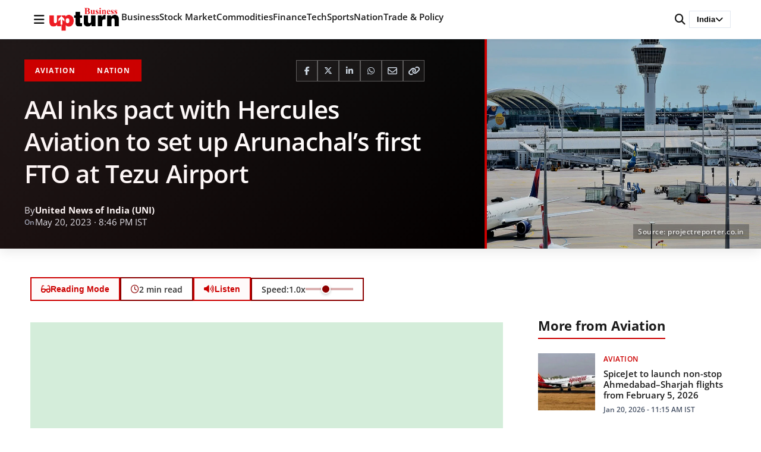

--- FILE ---
content_type: text/html; charset=utf-8
request_url: https://www.google.com/recaptcha/api2/aframe
body_size: 222
content:
<!DOCTYPE HTML><html><head><meta http-equiv="content-type" content="text/html; charset=UTF-8"></head><body><script nonce="5n8yxWAhOY-XYVr07GaJPg">/** Anti-fraud and anti-abuse applications only. See google.com/recaptcha */ try{var clients={'sodar':'https://pagead2.googlesyndication.com/pagead/sodar?'};window.addEventListener("message",function(a){try{if(a.source===window.parent){var b=JSON.parse(a.data);var c=clients[b['id']];if(c){var d=document.createElement('img');d.src=c+b['params']+'&rc='+(localStorage.getItem("rc::a")?sessionStorage.getItem("rc::b"):"");window.document.body.appendChild(d);sessionStorage.setItem("rc::e",parseInt(sessionStorage.getItem("rc::e")||0)+1);localStorage.setItem("rc::h",'1769102010526');}}}catch(b){}});window.parent.postMessage("_grecaptcha_ready", "*");}catch(b){}</script></body></html>

--- FILE ---
content_type: text/javascript
request_url: https://www.businessupturn.com/wp-content/cache/wpfc-minified/lpn1h8ms/rnzt.js
body_size: 7873
content:
(function(){
'use strict';
if(!document.body.classList.contains('single-post')){
console.log('Swipe: Not a single post page');
return;
}
console.log('Swipe Navigation: Initializing...');
const swipeEnabled=localStorage.getItem('bu-swipe-nav')!=='disabled';
if(!swipeEnabled){
console.log('Swipe: Disabled by user');
return;
}
let touchStartX=0;
let touchEndX=0;
let touchStartY=0;
let touchEndY=0;
let isSwiping=false;
const minSwipeDistance=80;
const swipeThreshold=30;
const nextLink=document.querySelector('link[rel="next"]');
const prevLink=document.querySelector('link[rel="prev"]');
const nextUrl=nextLink ? nextLink.getAttribute('href'):null;
const prevUrl=prevLink ? prevLink.getAttribute('href'):null;
console.log('Next URL:', nextUrl);
console.log('Prev URL:', prevUrl);
let swipeIndicator=null;
function createSwipeIndicator(){
if(swipeIndicator) return swipeIndicator;
swipeIndicator=document.createElement('div');
swipeIndicator.className='swipe-indicator';
swipeIndicator.innerHTML=`
<div class="swipe-arrow swipe-arrow-left">
<i class="fa-solid fa-arrow-left"></i>
<span>Next</span>
</div>
<div class="swipe-arrow swipe-arrow-right">
<i class="fa-solid fa-arrow-right"></i>
<span>Previous</span>
</div>
`;
document.body.appendChild(swipeIndicator);
return swipeIndicator;
}
function showSwipeIndicator(direction, distance){
const indicator=createSwipeIndicator();
indicator.classList.add('active');
const leftArrow=indicator.querySelector('.swipe-arrow-left');
const rightArrow=indicator.querySelector('.swipe-arrow-right');
const opacity=Math.min(Math.abs(distance) / minSwipeDistance, 1);
if(direction==='right'&&prevUrl){
rightArrow.style.opacity=opacity;
leftArrow.style.opacity=0;
rightArrow.style.transform=`translateX(${Math.max(distance * 0.3, 0)}px)`;
}
else if(direction==='left'&&nextUrl){
leftArrow.style.opacity=opacity;
rightArrow.style.opacity=0;
leftArrow.style.transform=`translateX(${Math.min(distance * 0.3, 0)}px)`;
}}
function hideSwipeIndicator(){
if(swipeIndicator){
swipeIndicator.classList.remove('active');
setTimeout(()=> {
const leftArrow=swipeIndicator.querySelector('.swipe-arrow-left');
const rightArrow=swipeIndicator.querySelector('.swipe-arrow-right');
leftArrow.style.opacity=0;
rightArrow.style.opacity=0;
leftArrow.style.transform='';
rightArrow.style.transform='';
}, 300);
}}
function navigateToArticle(url, direction){
console.log('Navigating to:', url);
const overlay=document.createElement('div');
overlay.className='swipe-transition swipe-transition-' + direction;
overlay.innerHTML=`
<i class="fa-solid fa-arrow-${direction==='next' ? 'left':'right'}"></i>
`;
document.body.appendChild(overlay);
setTimeout(()=> overlay.classList.add('active'), 10);
setTimeout(()=> {
window.location.href=url;
}, 300);
}
function bounceAnimation(direction){
console.log('Bounce:', direction);
document.body.classList.add('bounce-' + direction);
setTimeout(()=> {
document.body.classList.remove('bounce-' + direction);
}, 500);
}
function handleSwipe(){
const diffX=touchEndX - touchStartX;
const diffY=touchEndY - touchStartY;
if(Math.abs(diffX) <=Math.abs(diffY)){
console.log('Vertical scroll detected, ignoring');
return;
}
if(Math.abs(diffX) < minSwipeDistance){
console.log('Swipe distance too short:', Math.abs(diffX));
return;
}
console.log('Valid swipe detected:', diffX);
if(diffX > 0){
if(prevUrl){
navigateToArticle(prevUrl, 'prev');
}else{
bounceAnimation('right');
showMessage('You\'re at the first article in this category');
}}
if(diffX < 0){
if(nextUrl){
navigateToArticle(nextUrl, 'next');
}else{
bounceAnimation('left');
showMessage('No more articles in this category');
}}
}
function showMessage(text){
const msg=document.createElement('div');
msg.className='swipe-message';
msg.textContent=text;
document.body.appendChild(msg);
setTimeout(()=> msg.classList.add('show'), 10);
setTimeout(()=> {
msg.classList.remove('show');
setTimeout(()=> msg.remove(), 300);
}, 2000);
}
function handleTouchStart(e){
const target=e.target;
const ignoredElements=['INPUT', 'TEXTAREA', 'SELECT', 'BUTTON', 'A'];
const ignoredClasses=['.gallery', '.slider', '.carousel', '.wp-block-gallery', '.sidebar'];
if(ignoredElements.includes(target.tagName)) return;
if(ignoredClasses.some(cls=> target.closest(cls))) return;
touchStartX=e.changedTouches[0].screenX;
touchStartY=e.changedTouches[0].screenY;
isSwiping=true;
console.log('Touch start:', touchStartX);
}
function handleTouchMove(e){
if(!isSwiping) return;
const currentX=e.changedTouches[0].screenX;
const currentY=e.changedTouches[0].screenY;
const diffX=currentX - touchStartX;
const diffY=currentY - touchStartY;
if(Math.abs(diffY) > Math.abs(diffX)){
isSwiping=false;
hideSwipeIndicator();
return;
}
if(Math.abs(diffX) > swipeThreshold){
if(diffX > 0){
showSwipeIndicator('right', diffX);
}else{
showSwipeIndicator('left', diffX);
}}
}
function handleTouchEnd(e){
if(!isSwiping) return;
touchEndX=e.changedTouches[0].screenX;
touchEndY=e.changedTouches[0].screenY;
handleSwipe();
hideSwipeIndicator();
isSwiping=false;
}
document.addEventListener('touchstart', handleTouchStart, { passive: true });
document.addEventListener('touchmove', handleTouchMove, { passive: true });
document.addEventListener('touchend', handleTouchEnd, { passive: true });
document.addEventListener('keydown', (e)=> {
if(e.target.tagName==='INPUT'||e.target.tagName==='TEXTAREA') return;
if(e.key==='ArrowRight'&&prevUrl){
console.log('Keyboard: Previous article');
navigateToArticle(prevUrl, 'prev');
}
if(e.key==='ArrowLeft'&&nextUrl){
console.log('Keyboard: Next article');
navigateToArticle(nextUrl, 'next');
}});
function showSwipeTutorial(){
const hasSeenTutorial=localStorage.getItem('bu-swipe-tutorial-seen');
if(hasSeenTutorial){
console.log('Tutorial: Already seen, skipping');
return;
}
if(window.innerWidth > 768){
console.log('Tutorial: Desktop detected, skipping');
return;
}
console.log('Tutorial: Showing...');
const tutorial=document.createElement('div');
tutorial.className='swipe-tutorial';
tutorial.innerHTML=`
<div class="swipe-tutorial-overlay">
<div class="swipe-hand-animation">
<i class="fa-solid fa-hand-pointer"></i>
</div>
<div class="swipe-tutorial-text">
Swipe to read next/previous news
</div>
<button class="swipe-tutorial-dismiss">Got it!</button>
</div>
`;
document.body.appendChild(tutorial);
setTimeout(()=> tutorial.classList.add('show'), 100);
let loopCount=0;
const maxLoops=3;
const handIcon=tutorial.querySelector('.swipe-hand-animation i');
handIcon.addEventListener('animationiteration', ()=> {
loopCount++;
console.log('Tutorial: Animation loop', loopCount);
if(loopCount >=maxLoops){
closeTutorial();
}});
const dismissBtn=tutorial.querySelector('.swipe-tutorial-dismiss');
function closeTutorial(){
localStorage.setItem('bu-swipe-tutorial-seen', 'true');
console.log('Tutorial: Marked as seen');
tutorial.classList.remove('show');
setTimeout(()=> tutorial.remove(), 300);
}
dismissBtn.addEventListener('click', closeTutorial);
tutorial.addEventListener('click', (e)=> {
if(e.target===tutorial){
closeTutorial();
}});
}
let hasShownTutorial=false;
let scrollCheckEnabled=true;
function checkScrollForTutorial(){
if(!scrollCheckEnabled||hasShownTutorial) return;
const scrollPercent=(window.scrollY / (document.documentElement.scrollHeight - window.innerHeight)) * 100;
if(scrollPercent >=50){
console.log('Tutorial: User scrolled 50%, showing tutorial');
hasShownTutorial=true;
scrollCheckEnabled=false;
showSwipeTutorial();
window.removeEventListener('scroll', checkScrollForTutorial);
}}
if((nextUrl||prevUrl)&&window.innerWidth <=768){
window.addEventListener('scroll', checkScrollForTutorial, { passive: true });
console.log('Tutorial: Waiting for 50% scroll...');
}
console.log('Swipe Navigation: ✅ Ready');
console.log('Mobile: Swipe LEFT for next | Swipe RIGHT for previous');
console.log('Desktop: ← for next | → for previous');
})();